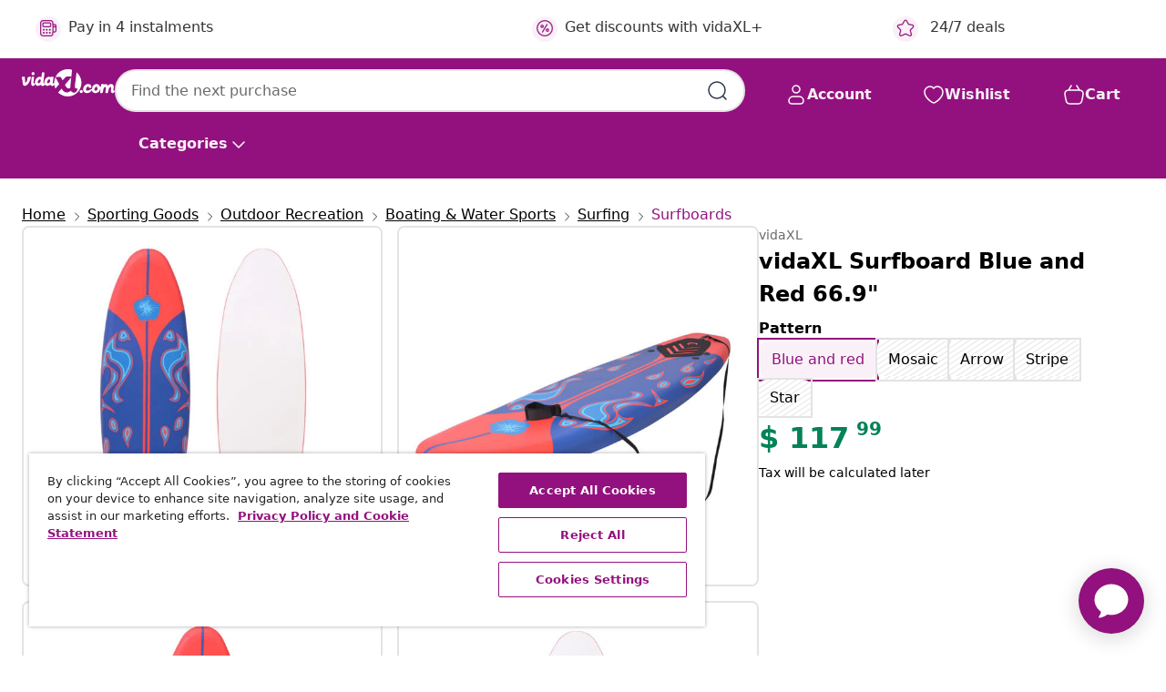

--- FILE ---
content_type: text/javascript; charset=utf-8
request_url: https://e.cquotient.com/recs/bfns-vidaxl-us/PDP-Slot-Three-B?callback=CQuotient._callback0&_=1769821854856&_device=mac&userId=&cookieId=&emailId=&anchors=id%3A%3AM3002332%7C%7Csku%3A%3A8718475510062%7C%7Ctype%3A%3A%7C%7Calt_id%3A%3A&slotId=pdp-recommendations-slot-1&slotConfigId=PDP-Slot-One-C&slotConfigTemplate=slots%2Frecommendation%2FeinsteinBackgroundCarousel.isml&ccver=1.03&realm=BFNS&siteId=vidaxl-us&instanceType=prd&v=v3.1.3&json=%7B%22userId%22%3A%22%22%2C%22cookieId%22%3A%22%22%2C%22emailId%22%3A%22%22%2C%22anchors%22%3A%5B%7B%22id%22%3A%22M3002332%22%2C%22sku%22%3A%228718475510062%22%2C%22type%22%3A%22%22%2C%22alt_id%22%3A%22%22%7D%5D%2C%22slotId%22%3A%22pdp-recommendations-slot-1%22%2C%22slotConfigId%22%3A%22PDP-Slot-One-C%22%2C%22slotConfigTemplate%22%3A%22slots%2Frecommendation%2FeinsteinBackgroundCarousel.isml%22%2C%22ccver%22%3A%221.03%22%2C%22realm%22%3A%22BFNS%22%2C%22siteId%22%3A%22vidaxl-us%22%2C%22instanceType%22%3A%22prd%22%2C%22v%22%3A%22v3.1.3%22%7D
body_size: 893
content:
/**/ typeof CQuotient._callback0 === 'function' && CQuotient._callback0({"PDP-Slot-Three-B":{"displayMessage":"PDP-Slot-Three-B","recs":[{"id":"8720286703083","product_name":"vidaXL 5 Piece Garden Dining Set Solid Wood Acacia","image_url":"https://www.vidaxl.com/dw/image/v2/BFNS_PRD/on/demandware.static/-/Sites-vidaxl-catalog-master-sku/default/dw279dbb7f/hi-res/436/4299/6367/3087128/image_2_3087128.jpg","product_url":"https://www.vidaxl.com/e/vidaxl-5-piece-garden-dining-set-solid-wood-acacia/M3016803.html"},{"id":"8720286190135","product_name":"vidaXL 5 Piece Garden Dining Set Solid Acacia Wood","image_url":"https://www.vidaxl.com/dw/image/v2/BFNS_PRD/on/demandware.static/-/Sites-vidaxl-catalog-master-sku/default/dw3e8fcae4/hi-res/436/4299/6367/3057842/image_2_3057842.jpg","product_url":"https://www.vidaxl.com/e/vidaxl-5-piece-garden-dining-set-solid-acacia-wood/M3009150.html"},{"id":"8720845746889","product_name":"vidaXL 5 Piece Garden Dining Set Solid Wood Acacia and Metal","image_url":"https://www.vidaxl.com/dw/image/v2/BFNS_PRD/on/demandware.static/-/Sites-vidaxl-catalog-master-sku/default/dwa071f877/hi-res/436/4299/6367/3155414/image_1_3155414.jpg","product_url":"https://www.vidaxl.com/e/vidaxl-5-piece-garden-dining-set-solid-wood-acacia-and-metal/M3028523.html"},{"id":"8720845743734","product_name":"vidaXL 7 Piece Garden Dining Set Grey Solid Wood Teak","image_url":"https://www.vidaxl.com/dw/image/v2/BFNS_PRD/on/demandware.static/-/Sites-vidaxl-catalog-master-sku/default/dw138ad365/hi-res/436/4299/6367/3155043/image_2_3155043.jpg","product_url":"https://www.vidaxl.com/e/vidaxl-7-piece-garden-dining-set-grey-solid-wood-teak/M3028484.html"},{"id":"8719883785110","product_name":"vidaXL 5 Piece Dining Set Poly Rattan and Solid Acacia Wood Grey","image_url":"https://www.vidaxl.com/dw/image/v2/BFNS_PRD/on/demandware.static/-/Sites-vidaxl-catalog-master-sku/default/dwb6750b07/hi-res/436/4299/6367/46000/image_1_46000.jpg","product_url":"https://www.vidaxl.com/e/vidaxl-5-piece-dining-set-poly-rattan-and-solid-acacia-wood-grey/M3001222.html"},{"id":"8720286209097","product_name":"vidaXL 3 Piece Garden Dining Set Solid Wood Acacia","image_url":"https://www.vidaxl.com/dw/image/v2/BFNS_PRD/on/demandware.static/-/Sites-vidaxl-catalog-master-sku/default/dw96c49d98/hi-res/436/4299/6367/3057997/image_2_3057997.jpg","product_url":"https://www.vidaxl.com/e/vidaxl-3-piece-garden-dining-set-solid-wood-acacia/M3016808.html"},{"id":"8720286241851","product_name":"vidaXL 5 Piece Garden Dining Set","image_url":"https://www.vidaxl.com/dw/image/v2/BFNS_PRD/on/demandware.static/-/Sites-vidaxl-catalog-master-sku/default/dwc8884c3e/hi-res/436/4299/6367/3060263/image_1_3060263.jpg","product_url":"https://www.vidaxl.com/e/vidaxl-5-piece-garden-dining-set/M3006569.html"},{"id":"8720845746926","product_name":"vidaXL 7 Piece Garden Dining Set Solid Wood Acacia and Metal","image_url":"https://www.vidaxl.com/dw/image/v2/BFNS_PRD/on/demandware.static/-/Sites-vidaxl-catalog-master-sku/default/dw25428309/hi-res/436/4299/6367/3155422/image_1_3155422.jpg","product_url":"https://www.vidaxl.com/e/vidaxl-7-piece-garden-dining-set-solid-wood-acacia-and-metal/M3028524.html"},{"id":"8720286241776","product_name":"vidaXL 5 Piece Garden Dining Set","image_url":"https://www.vidaxl.com/dw/image/v2/BFNS_PRD/on/demandware.static/-/Sites-vidaxl-catalog-master-sku/default/dw51df5364/hi-res/436/4299/6367/3060255/image_1_3060255.jpg","product_url":"https://www.vidaxl.com/e/vidaxl-5-piece-garden-dining-set/M3006565.html"},{"id":"8720286241806","product_name":"vidaXL 7 Piece Garden Dining Set","image_url":"https://www.vidaxl.com/dw/image/v2/BFNS_PRD/on/demandware.static/-/Sites-vidaxl-catalog-master-sku/default/dwc2612f68/hi-res/436/4299/6367/3060257/image_1_3060257.jpg","product_url":"https://www.vidaxl.com/e/vidaxl-7-piece-garden-dining-set/M3006566.html"},{"id":"8720286190159","product_name":"vidaXL 5 Piece Garden Dining Set Solid Acacia Wood","image_url":"https://www.vidaxl.com/dw/image/v2/BFNS_PRD/on/demandware.static/-/Sites-vidaxl-catalog-master-sku/default/dwc9bdf811/hi-res/436/4299/6367/3057844/image_2_3057844.jpg","product_url":"https://www.vidaxl.com/e/vidaxl-5-piece-garden-dining-set-solid-acacia-wood/M3009151.html"},{"id":"8718475614692","product_name":"vidaXL 7 Piece Outdoor Dining Set Solid Acacia Wood and Steel","image_url":"https://www.vidaxl.com/dw/image/v2/BFNS_PRD/on/demandware.static/-/Sites-vidaxl-catalog-master-sku/default/dwed4927fa/hi-res/436/4299/6367/44230/image_1_44230.jpg","product_url":"https://www.vidaxl.com/e/vidaxl-7-piece-outdoor-dining-set-solid-acacia-wood-and-steel/M295919.html"},{"id":"8720286906323","product_name":"vidaXL 9 Piece Garden Dining Set Solid Wood Acacia Grey","image_url":"https://www.vidaxl.com/dw/image/v2/BFNS_PRD/on/demandware.static/-/Sites-vidaxl-catalog-master-sku/default/dwc45fd399/hi-res/436/4299/6367/3098682/image_2_3098682.jpg","product_url":"https://www.vidaxl.com/e/vidaxl-9-piece-garden-dining-set-solid-wood-acacia-grey/M3029196.html"},{"id":"8718475614593","product_name":"vidaXL 5 Piece Outdoor Dining Set Solid Acacia Wood","image_url":"https://www.vidaxl.com/dw/image/v2/BFNS_PRD/on/demandware.static/-/Sites-vidaxl-catalog-master-sku/default/dwc94f6e0e/hi-res/436/4299/6367/44220/image_1_44220.jpg","product_url":"https://www.vidaxl.com/e/vidaxl-5-piece-outdoor-dining-set-solid-acacia-wood/M296152.html"},{"id":"8720286848111","product_name":"vidaXL Garden Box 200x50x55 cm Solid Wood Teak","image_url":"https://www.vidaxl.com/dw/image/v2/BFNS_PRD/on/demandware.static/-/Sites-vidaxl-catalog-master-sku/default/dw160369af/hi-res/436/4299/7310/44669/image_2_44669.jpg","product_url":"https://www.vidaxl.com/e/vidaxl-garden-box-200x50x55-cm-solid-wood-teak/M3006661.html"}],"recoUUID":"47ab34f3-1c2d-4f2a-a97e-f69306f833ba"}});

--- FILE ---
content_type: text/javascript; charset=utf-8
request_url: https://e.cquotient.com/recs/bfns-vidaxl-us/Recently_Viewed_All_Pages?callback=CQuotient._callback1&_=1769821854858&_device=mac&userId=&cookieId=&emailId=&anchors=id%3A%3AM3002332%7C%7Csku%3A%3A8718475510062%7C%7Ctype%3A%3A%7C%7Calt_id%3A%3A&slotId=pdp-recommendations-slot-2&slotConfigId=PDP-recently%20viewed%20(starting%20point)&slotConfigTemplate=slots%2Frecommendation%2FeinsteinProgressCarousel.isml&ccver=1.03&realm=BFNS&siteId=vidaxl-us&instanceType=prd&v=v3.1.3&json=%7B%22userId%22%3A%22%22%2C%22cookieId%22%3A%22%22%2C%22emailId%22%3A%22%22%2C%22anchors%22%3A%5B%7B%22id%22%3A%22M3002332%22%2C%22sku%22%3A%228718475510062%22%2C%22type%22%3A%22%22%2C%22alt_id%22%3A%22%22%7D%5D%2C%22slotId%22%3A%22pdp-recommendations-slot-2%22%2C%22slotConfigId%22%3A%22PDP-recently%20viewed%20(starting%20point)%22%2C%22slotConfigTemplate%22%3A%22slots%2Frecommendation%2FeinsteinProgressCarousel.isml%22%2C%22ccver%22%3A%221.03%22%2C%22realm%22%3A%22BFNS%22%2C%22siteId%22%3A%22vidaxl-us%22%2C%22instanceType%22%3A%22prd%22%2C%22v%22%3A%22v3.1.3%22%7D
body_size: 98
content:
/**/ typeof CQuotient._callback1 === 'function' && CQuotient._callback1({"Recently_Viewed_All_Pages":{"displayMessage":"Recently_Viewed_All_Pages","recs":[],"recoUUID":"60ebb487-f2ad-402e-91bb-3600e1926c7a"}});

--- FILE ---
content_type: text/javascript; charset=utf-8
request_url: https://e.cquotient.com/recs/bfns-vidaxl-us/PDP-Slot-One-B?callback=CQuotient._callback2&_=1769821854869&_device=mac&userId=&cookieId=&emailId=&anchors=id%3A%3AM3002332%7C%7Csku%3A%3A8718475510062%7C%7Ctype%3A%3A%7C%7Calt_id%3A%3A&slotId=pdp-recommendations-slot-3&slotConfigId=PDP-Slot-Three-C&slotConfigTemplate=slots%2Frecommendation%2FeinsteinBorderedCarousel.isml&ccver=1.03&realm=BFNS&siteId=vidaxl-us&instanceType=prd&v=v3.1.3&json=%7B%22userId%22%3A%22%22%2C%22cookieId%22%3A%22%22%2C%22emailId%22%3A%22%22%2C%22anchors%22%3A%5B%7B%22id%22%3A%22M3002332%22%2C%22sku%22%3A%228718475510062%22%2C%22type%22%3A%22%22%2C%22alt_id%22%3A%22%22%7D%5D%2C%22slotId%22%3A%22pdp-recommendations-slot-3%22%2C%22slotConfigId%22%3A%22PDP-Slot-Three-C%22%2C%22slotConfigTemplate%22%3A%22slots%2Frecommendation%2FeinsteinBorderedCarousel.isml%22%2C%22ccver%22%3A%221.03%22%2C%22realm%22%3A%22BFNS%22%2C%22siteId%22%3A%22vidaxl-us%22%2C%22instanceType%22%3A%22prd%22%2C%22v%22%3A%22v3.1.3%22%7D
body_size: 77
content:
/**/ typeof CQuotient._callback2 === 'function' && CQuotient._callback2({"PDP-Slot-One-B":{"displayMessage":"PDP-Slot-One-B","recs":[],"recoUUID":"4ede86eb-c5bb-4bc4-a2aa-479d0935e754"}});